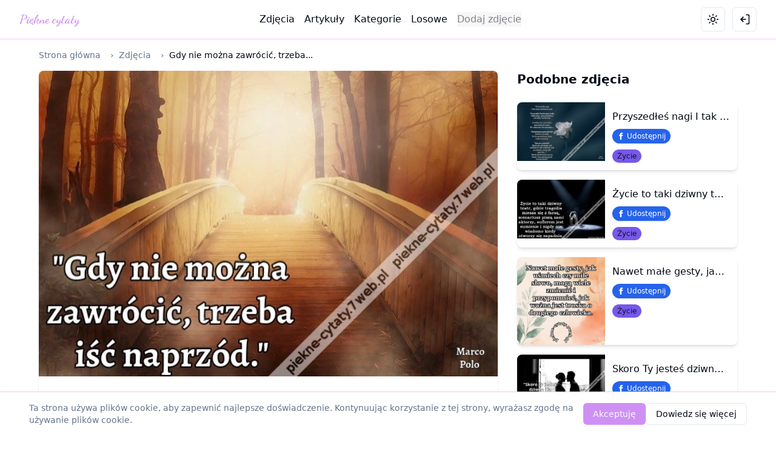

--- FILE ---
content_type: text/html; charset=UTF-8
request_url: https://piekne-cytaty.7web.pl/obrazek/4166
body_size: 7675
content:
<!DOCTYPE html>
<html lang="pl" class="h-full">

<head>
    <script async src="https://www.googletagmanager.com/gtag/js?id=G-B043TV32EM"></script>
    <script>
        window.dataLayer = window.dataLayer || [];
        function gtag(){dataLayer.push(arguments);}
        gtag('js', new Date());
        gtag('config', 'G-B043TV32EM');
    </script>
    <meta charset="UTF-8">
    <title>Piękne Cytaty  - Gdy nie można zawrócić, trzeba iść naprzód.</title>
    <meta name="viewport" content="width=device-width, initial-scale=1.0">

    <meta name="description" content="Odkrywaj i komentuj piękne zdjęcia i artykuły.">
    <meta name="viewport" content="width=device-width, initial-scale=1.0">
    <link rel="stylesheet" href="https://piekne-cytaty.7web.pl/themes/beautifulQuotesV2/assets/dist/main.css">

    <link rel="apple-touch-icon" sizes="57x57" href="https://piekne-cytaty.7web.pl/themes/beautifulQuotesV2/assets/images/favicon/apple-icon-57x57.png">
    <link rel="apple-touch-icon" sizes="60x60" href="https://piekne-cytaty.7web.pl/themes/beautifulQuotesV2/assets/images/favicon/apple-icon-60x60.png">
    <link rel="apple-touch-icon" sizes="72x72" href="https://piekne-cytaty.7web.pl/themes/beautifulQuotesV2/assets/images/favicon/apple-icon-72x72.png">
    <link rel="apple-touch-icon" sizes="76x76" href="https://piekne-cytaty.7web.pl/themes/beautifulQuotesV2/assets/images/favicon/apple-icon-76x76.png">
    <link rel="apple-touch-icon" sizes="114x114" href="https://piekne-cytaty.7web.pl/themes/beautifulQuotesV2/assets/images/favicon/apple-icon-114x114.png">
    <link rel="apple-touch-icon" sizes="120x120" href="https://piekne-cytaty.7web.pl/themes/beautifulQuotesV2/assets/images/favicon/apple-icon-120x120.png">
    <link rel="apple-touch-icon" sizes="144x144" href="https://piekne-cytaty.7web.pl/themes/beautifulQuotesV2/assets/images/favicon/apple-icon-144x144.png">
    <link rel="apple-touch-icon" sizes="152x152" href="https://piekne-cytaty.7web.pl/themes/beautifulQuotesV2/assets/images/favicon/apple-icon-152x152.png">
    <link rel="apple-touch-icon" sizes="180x180" href="https://piekne-cytaty.7web.pl/themes/beautifulQuotesV2/assets/images/favicon/apple-icon-180x180.png">
    <link rel="icon" type="image/png" sizes="192x192"  href="https://piekne-cytaty.7web.pl/themes/beautifulQuotesV2/assets/images/favicon/android-icon-192x192.png">
    <link rel="icon" type="image/png" sizes="32x32" href="https://piekne-cytaty.7web.pl/themes/beautifulQuotesV2/assets/images/favicon/favicon-32x32.png">
    <link rel="icon" type="image/png" sizes="96x96" href="https://piekne-cytaty.7web.pl/themes/beautifulQuotesV2/assets/images/favicon/favicon-96x96.png">
    <link rel="icon" type="image/png" sizes="16x16" href="https://piekne-cytaty.7web.pl/themes/beautifulQuotesV2/assets/images/favicon/favicon-16x16.png">
    <link rel="manifest" href="https://piekne-cytaty.7web.pl/themes/beautifulQuotesV2/assets/images/favicon/manifest.json">
    <meta name="msapplication-TileColor" content="#ffffff">
    <meta name="msapplication-TileImage" content="https://piekne-cytaty.7web.pl/themes/beautifulQuotesV2/assets/images/favicon/ms-icon-144x144.png">
    <meta name="theme-color" content="#ffffff">

    <link rel="preconnect" href="https://fonts.googleapis.com">
    <link rel="preconnect" href="https://fonts.gstatic.com" crossorigin>
    <link href="https://fonts.googleapis.com/css2?family=Pacifico&family=Dancing+Script:wght@400;700&display=swap"
        rel="stylesheet">
    <script>
        document.addEventListener('contextmenu', event => event.preventDefault());
        (adsbygoogle = window.adsbygoogle || []).push({
            google_ad_client: "ca-pub-8733342217829293",
            enable_page_level_ads: true
        });
    </script>
    <script async src="//pagead2.googlesyndication.com/pagead/js/adsbygoogle.js"></script>
</head>

<body class="h-full bg-background text-foreground">

    <div class="page-wrapper">
        <header>
    <nav class="bg-background border-b border-border sticky top-0 z-50">
        <div class="container-page">
            <div class="relative flex h-16 items-center justify-between">
                <div class="flex items-center">
                    <a href="/" class="flex items-center text-xl font-bold">
                        <div class="font-cursive text-xl text-primary font-bold">
                            Piękne cytaty
                        </div>
                    </a>
                </div>

                <!-- Desktop menu -->
                <div class="hidden md:flex items-center space-x-4">
                    <a href="https://piekne-cytaty.7web.pl/cytaty"
                        class="text-foreground hover:text-primary transition-colors">
                        Zdjęcia
                    </a>
                    <a href="https://piekne-cytaty.7web.pl/artykuly"
                        class="text-foreground hover:text-primary transition-colors">
                        Artykuły
                    </a>
                    <a href="https://piekne-cytaty.7web.pl/kategorie" class="text-foreground hover:text-primary transition-colors">
                        Kategorie
                    </a>
                    <a href="https://piekne-cytaty.7web.pl/obrazek"
                        class="text-foreground hover:text-primary transition-colors">
                        Losowe
                    </a>
                    <button type="button"
                            class="text-foreground hover:text-primary transition-colors opacity-50 cursor-not-allowed"
                            data-modal-target="#image-upload-modal"
                            data-requires-login="true">
                        Dodaj zdjęcie
                    </button>
                </div>

                <div class="flex items-center space-x-3">

                    <button id="theme-toggle"
                        class="inline-flex items-center justify-center rounded-md text-sm font-medium ring-offset-background transition-colors focus-visible:outline-none focus-visible:ring-2 focus-visible:ring-ring focus-visible:ring-offset-2 disabled:pointer-events-none disabled:opacity-50 border border-input bg-background hover:bg-accent hover:text-accent-foreground h-10 w-10 relative"
                        aria-label="Toggle theme">
                        <span
                            class="sun-icon h-[1.2rem] w-[1.2rem] rotate-0 scale-100 transition-all dark:-rotate-90 dark:scale-0">
                            <svg xmlns="http://www.w3.org/2000/svg" fill="none" stroke="currentColor" stroke-width="2"
                                stroke-linecap="round" stroke-linejoin="round" viewBox="0 0 24 24">
                                <circle cx="12" cy="12" r="4" />
                                <path
                                    d="M12 2v2M12 20v2M4.93 4.93l1.41 1.41M17.66 17.66l1.41 1.41M2 12h2M20 12h2M6.34 17.66l-1.41 1.41M19.07 4.93l-1.41 1.41" />
                            </svg>
                        </span>
                        <span
                            class="moon-icon absolute h-[1.2rem] w-[1.2rem] rotate-90 scale-0 transition-all dark:rotate-0 dark:scale-100">
                            <svg xmlns="http://www.w3.org/2000/svg" fill="none" stroke="currentColor" stroke-width="2"
                                stroke-linecap="round" stroke-linejoin="round" viewBox="0 0 24 24">
                                <path d="M12 3a6 6 0 0 0 9 9 9 9 0 1 1-9-9Z" />
                            </svg>
                        </span>
                    </button>

                                        <a href="/auth/google">
                        <button
                            class="inline-flex items-center justify-center rounded-md text-sm font-medium ring-offset-background transition-colors focus-visible:outline-none focus-visible:ring-2 focus-visible:ring-ring focus-visible:ring-offset-2 disabled:pointer-events-none disabled:opacity-50 border border-input bg-background hover:bg-accent hover:text-accent-foreground h-10 w-10">
                            <svg xmlns="http://www.w3.org/2000/svg" class="h-5 w-5" fill="none" viewBox="0 0 24 24"
                                stroke="currentColor" stroke-width="2">
                                <path d="M15 3h4a2 2 0 0 1 2 2v14a2 2 0 0 1-2 2h-4" />
                                <polyline points="10 17 5 12 10 7" />
                                <line x1="5" x2="15" y1="12" y2="12" />
                            </svg>
                        </button>
                    </a>
                    

                    <button id="mobile-menu-button"
                        class="md:hidden inline-flex items-center justify-center rounded-md text-sm font-medium ring-offset-background transition-colors focus-visible:outline-none focus-visible:ring-2 focus-visible:ring-ring focus-visible:ring-offset-2 disabled:pointer-events-none disabled:opacity-50 border border-input bg-background hover:bg-accent hover:text-accent-foreground h-10 w-10">
                        <svg xmlns="http://www.w3.org/2000/svg" width="24" height="24" viewBox="0 0 24 24" fill="none"
                            stroke="currentColor" stroke-width="2" stroke-linecap="round" stroke-linejoin="round"
                            class="h-5 w-5">
                            <line x1="4" x2="20" y1="12" y2="12" />
                            <line x1="4" x2="20" y1="6" y2="6" />
                            <line x1="4" x2="20" y1="18" y2="18" />
                        </svg>
                    </button>
                </div>
            </div>

            <!-- Mobile menu -->
            <div id="mobile-menu" class="md:hidden py-2 space-y-1 animate-fade-in hidden">
                <a href="https://piekne-cytaty.7web.pl/cytaty"
                    class="block px-3 py-2 rounded-md hover:bg-accent transition-colors">
                    Zdjęcia
                </a>
                <a href="https://piekne-cytaty.7web.pl/artykuly"
                    class="block px-3 py-2 rounded-md hover:bg-accent transition-colors">
                    Artykuły
                </a>
                <a href="https://piekne-cytaty.7web.pl/kategorie" class="block px-3 py-2 rounded-md hover:bg-accent transition-colors">
                    Kategorie
                </a>
                <a href="https://piekne-cytaty.7web.pl/obrazek"
                    class="block px-3 py-2 rounded-md hover:bg-accent transition-colors">
                    Losowe
                </a>
            </div>
        </div>
    </nav>
</header>

<script>
    document.addEventListener('DOMContentLoaded', function () {
        const mobileMenuButton = document.getElementById('mobile-menu-button');
        const mobileMenu = document.getElementById('mobile-menu');

        mobileMenuButton.addEventListener('click', function () {
            mobileMenu.classList.toggle('hidden');
        });
    });
</script>        <main class="content-area">
            <div class="container-page">
                <div class="container-page">
    <!-- Breadcrumb -->
    <nav class="breadcrumb py-4">
        <ol class="flex items-center space-x-2 text-sm text-muted-foreground">
            <li><a href="/" class="hover:text-foreground">Strona główna</a></li>
            <li class="flex items-center"><span class="mx-2">›</span><a href="/images"
                    class="hover:text-foreground">Zdjęcia</a></li>
            <li class="flex items-center"><span class="mx-2">›</span><span class="text-foreground font-medium">Gdy nie można zawrócić, trzeba...</span></li>
        </ol>
    </nav>

    <div class="grid grid-cols-1 lg:grid-cols-3 gap-8">
        <!-- Główne zdjęcie i opis -->
        <div class="lg:col-span-2">
            <div class="bg-card text-card-foreground rounded-lg shadow overflow-hidden">
                <div class="relative">
                    <img src="https://piekne-cytaty.7web.pl/storage/app/uploads/public/663/11e/220/thumb_3554_640_640_0_0_auto.webp" alt="Gdy nie można zawrócić, trzeba iść naprzód."
                        class="w-full h-auto object-cover">
                </div>

                <div class="p-6">
                    <div class="flex justify-between items-center mb-4">
                        <h1 class="text-2xl font-bold">Gdy nie można zawrócić, trzeba iść naprzód.</h1>
                    </div>

                    <div class="flex items-center mb-4">
                        <img src="https://piekne-cytaty.7web.pl/themes/beautifulQuotesV2/assets/images/default-avatar.jpg" alt="Kasia Nowak"
                            class="h-10 w-10 rounded-full mr-3">
                        <div>
                            <p class="font-medium">Kasia Nowak</p>
                            <p class="text-sm text-muted-foreground">24.04.2022 20:37</p>
                        </div>
                    </div>

                    <p class="mb-6 text-muted-foreground"></p>

                    <div class="flex flex-wrap gap-2 mb-4">
                        <a href="https://piekne-cytaty.7web.pl/cytaty/13"
                            class="text-sm bg-secondary text-secondary-foreground px-3 py-1 rounded-full hover:bg-primary hover:text-primary-foreground transition-colors">
                            Życie
                        </a>
                    </div>
                </div>
            </div>

            <!-- Komentarze 
            <div class="mt-12">
                <h2 class="text-xl font-semibold mb-6">Komentarze</h2>
                <div class="fb-comments" data-href="https://piekne-cytaty.7web.pl/obrazek/4166"
                    data-width="100% !important;" data-numposts="10" data-order-by="reverse_time"></div>
            </div>
            -->
        </div>

        <!-- Powiązane zdjęcia -->
        <div class="lg:col-span-1">
            <h2 class="text-xl font-semibold mb-6">Podobne zdjęcia</h2>
            <div class="space-y-4">
                                <div class="block">
    <div class="image-card max-w-[640px] mx-auto flex flex-row items-start gap-4">
        <a href="https://piekne-cytaty.7web.pl/obrazek/4129" class="w-2/5">
            <div class="w-full overflow-hidden">
                <img loading="lazy" src="https://piekne-cytaty.7web.pl/storage/app/uploads/public/663/11e/19a/thumb_3520_640_640_0_0_auto.webp"
                    alt="Przyszedłeś nagi I tak samo odejdziesz nagi.  Przyszedłeś bezbronny i słaby Odchodząc, znowu będziesz tak słaby i bezbronny.  Przybyłeś bez pieniędzy i materialnych rzeczy Też odejdziesz bez pieniędzy...  Twój pierwszy prysznic był, jak ktoś cię umył W tw"
                    class="h-40 w-full object-cover" />
            </div>
        </a>

        <div class="p-3 w-full sm:w-3/5">
            <div>
                <a href="https://piekne-cytaty.7web.pl/obrazek/4129">
                    <h3 class="font-medium text-base mb-2 truncate hover:underline">Przyszedłeś nagi I tak samo odejdziesz nagi.  Przyszedłeś bezbronny i słaby Odchodząc, znowu będziesz tak słaby i bezbronny.  Przybyłeś bez pieniędzy i materialnych rzeczy Też odejdziesz bez pieniędzy...  Twój pierwszy prysznic był, jak ktoś cię umył W tw</h3>
                </a>
                <a href="https://www.facebook.com/sharer/sharer.php?u=https%3A%2F%2Fpiekne-cytaty.7web.pl%2Fobrazek%2F4129"
   target="_blank"
   class="inline-flex items-center bg-blue-600 text-white dark:bg-blue-500 dark:text-white hover:bg-blue-700 dark:hover:bg-blue-400 transition-colors px-2 py-1 rounded-full shadow text-xs mb-2">
    <svg class="w-3 h-3 mr-1" fill="currentColor" viewBox="0 0 24 24">
        <path d="M18.77 7.46H14.5v-1.9c0-.9.6-1.1 1-1.1h3V.5h-4.33C10.24.5 9.5 3.44 9.5 5.32v2.15h-3v4h3v12h5v-12h3.85l.42-4z"/>
    </svg>
    Udostępnij
</a>                                <div class="mt-2">
                    <a href="https://piekne-cytaty.7web.pl/cytaty/13"
                       class="text-xs bg-secondary text-secondary-foreground px-2 py-1 rounded-full hover:bg-primary hover:text-primary-foreground transition-colors">
                        Życie
                    </a>
                </div>
                            </div>
                    </div>
    </div>
</div>                                <div class="block">
    <div class="image-card max-w-[640px] mx-auto flex flex-row items-start gap-4">
        <a href="https://piekne-cytaty.7web.pl/obrazek/3515" class="w-2/5">
            <div class="w-full overflow-hidden">
                <img loading="lazy" src="https://piekne-cytaty.7web.pl/storage/app/uploads/public/663/11d/8e4/thumb_2953_640_640_0_0_auto.webp"
                    alt="Życie to taki dziwny teatr, gdzie tragedia miesza się z farsą, scenariusz piszą sami aktorzy, suflerem jest sumienie i nigdy nie wiadomo kiedy otworzy się zapadnia"
                    class="h-40 w-full object-cover" />
            </div>
        </a>

        <div class="p-3 w-full sm:w-3/5">
            <div>
                <a href="https://piekne-cytaty.7web.pl/obrazek/3515">
                    <h3 class="font-medium text-base mb-2 truncate hover:underline">Życie to taki dziwny teatr, gdzie tragedia miesza się z farsą, scenariusz piszą sami aktorzy, suflerem jest sumienie i nigdy nie wiadomo kiedy otworzy się zapadnia</h3>
                </a>
                <a href="https://www.facebook.com/sharer/sharer.php?u=https%3A%2F%2Fpiekne-cytaty.7web.pl%2Fobrazek%2F3515"
   target="_blank"
   class="inline-flex items-center bg-blue-600 text-white dark:bg-blue-500 dark:text-white hover:bg-blue-700 dark:hover:bg-blue-400 transition-colors px-2 py-1 rounded-full shadow text-xs mb-2">
    <svg class="w-3 h-3 mr-1" fill="currentColor" viewBox="0 0 24 24">
        <path d="M18.77 7.46H14.5v-1.9c0-.9.6-1.1 1-1.1h3V.5h-4.33C10.24.5 9.5 3.44 9.5 5.32v2.15h-3v4h3v12h5v-12h3.85l.42-4z"/>
    </svg>
    Udostępnij
</a>                                <div class="mt-2">
                    <a href="https://piekne-cytaty.7web.pl/cytaty/13"
                       class="text-xs bg-secondary text-secondary-foreground px-2 py-1 rounded-full hover:bg-primary hover:text-primary-foreground transition-colors">
                        Życie
                    </a>
                </div>
                            </div>
                    </div>
    </div>
</div>                                <div class="block">
    <div class="image-card max-w-[640px] mx-auto flex flex-row items-start gap-4">
        <a href="https://piekne-cytaty.7web.pl/obrazek/4733" class="w-2/5">
            <div class="w-full overflow-hidden">
                <img loading="lazy" src="https://piekne-cytaty.7web.pl/storage/app/uploads/public/686/2fd/f37/thumb_4166_640_640_0_0_auto.webp"
                    alt="Nawet małe gesty, jak uśmiech czy miłe słowo, mogą wiele zmienić i przypomnieć, jak ważna jest troska o drugiego człowieka"
                    class="h-40 w-full object-cover" />
            </div>
        </a>

        <div class="p-3 w-full sm:w-3/5">
            <div>
                <a href="https://piekne-cytaty.7web.pl/obrazek/4733">
                    <h3 class="font-medium text-base mb-2 truncate hover:underline">Nawet małe gesty, jak uśmiech czy miłe słowo, mogą wiele zmienić i przypomnieć, jak ważna jest troska o drugiego człowieka</h3>
                </a>
                <a href="https://www.facebook.com/sharer/sharer.php?u=https%3A%2F%2Fpiekne-cytaty.7web.pl%2Fobrazek%2F4733"
   target="_blank"
   class="inline-flex items-center bg-blue-600 text-white dark:bg-blue-500 dark:text-white hover:bg-blue-700 dark:hover:bg-blue-400 transition-colors px-2 py-1 rounded-full shadow text-xs mb-2">
    <svg class="w-3 h-3 mr-1" fill="currentColor" viewBox="0 0 24 24">
        <path d="M18.77 7.46H14.5v-1.9c0-.9.6-1.1 1-1.1h3V.5h-4.33C10.24.5 9.5 3.44 9.5 5.32v2.15h-3v4h3v12h5v-12h3.85l.42-4z"/>
    </svg>
    Udostępnij
</a>                                <div class="mt-2">
                    <a href="https://piekne-cytaty.7web.pl/cytaty/13"
                       class="text-xs bg-secondary text-secondary-foreground px-2 py-1 rounded-full hover:bg-primary hover:text-primary-foreground transition-colors">
                        Życie
                    </a>
                </div>
                            </div>
                    </div>
    </div>
</div>                                <div class="block">
    <div class="image-card max-w-[640px] mx-auto flex flex-row items-start gap-4">
        <a href="https://piekne-cytaty.7web.pl/obrazek/3961" class="w-2/5">
            <div class="w-full overflow-hidden">
                <img loading="lazy" src="https://piekne-cytaty.7web.pl/storage/app/uploads/public/663/11d/f35/thumb_3352_640_640_0_0_auto.webp"
                    alt="Skoro Ty jesteś dziwna i ja jestem dziwny, to się wspaniale składa, razem zadziwmy świat!"
                    class="h-40 w-full object-cover" />
            </div>
        </a>

        <div class="p-3 w-full sm:w-3/5">
            <div>
                <a href="https://piekne-cytaty.7web.pl/obrazek/3961">
                    <h3 class="font-medium text-base mb-2 truncate hover:underline">Skoro Ty jesteś dziwna i ja jestem dziwny, to się wspaniale składa, razem zadziwmy świat!</h3>
                </a>
                <a href="https://www.facebook.com/sharer/sharer.php?u=https%3A%2F%2Fpiekne-cytaty.7web.pl%2Fobrazek%2F3961"
   target="_blank"
   class="inline-flex items-center bg-blue-600 text-white dark:bg-blue-500 dark:text-white hover:bg-blue-700 dark:hover:bg-blue-400 transition-colors px-2 py-1 rounded-full shadow text-xs mb-2">
    <svg class="w-3 h-3 mr-1" fill="currentColor" viewBox="0 0 24 24">
        <path d="M18.77 7.46H14.5v-1.9c0-.9.6-1.1 1-1.1h3V.5h-4.33C10.24.5 9.5 3.44 9.5 5.32v2.15h-3v4h3v12h5v-12h3.85l.42-4z"/>
    </svg>
    Udostępnij
</a>                                <div class="mt-2">
                    <a href="https://piekne-cytaty.7web.pl/cytaty/13"
                       class="text-xs bg-secondary text-secondary-foreground px-2 py-1 rounded-full hover:bg-primary hover:text-primary-foreground transition-colors">
                        Życie
                    </a>
                </div>
                            </div>
                    </div>
    </div>
</div>                            </div>
        </div>
    </div>
</div>            </div>
        </main>
        <footer class="bg-background border-t border-border mt-auto py-8">
    <div class="container-page">
        <div class="grid grid-cols-1 md:grid-cols-3 gap-8">
            <div>
                <h3 class="text-lg font-semibold mb-4">Piękne Cytaty</h3>
                <div class="flex flex-col gap-2">
                    <a href="https://www.facebook.com/znanepowiedzenia/" target="_blank" rel="noopener" class="hover:text-blue-600 transition-colors flex items-center gap-2">
                        <svg xmlns="http://www.w3.org/2000/svg" width="20" height="20" fill="currentColor" viewBox="0 0 24 24"><path d="M22.675 0h-21.35C.595 0 0 .592 0 1.326v21.348C0 23.406.595 24 1.325 24H12.82v-9.294H9.692v-3.622h3.127V8.413c0-3.1 1.893-4.788 4.659-4.788 1.325 0 2.463.099 2.797.143v3.24l-1.918.001c-1.504 0-1.797.715-1.797 1.763v2.313h3.587l-.467 3.622h-3.12V24h6.116C23.406 24 24 23.406 24 22.674V1.326C24 .592 23.406 0 22.675 0z"/></svg>
                        Śledź nas na Facebooku
                    </a>
                </div>
            </div>
            <div>
                <h3 class="text-lg font-semibold mb-4">Linki</h3>
                <ul class="space-y-2 text-muted-foreground">
                    <li>
                        <a href="https://piekne-cytaty.7web.pl/cytaty" class="hover:text-foreground transition-colors">
                            Zdjęcia
                        </a>
                    </li>
                    <li>
                        <a href="https://piekne-cytaty.7web.pl/artykuly" class="hover:text-foreground transition-colors">
                            Artykuły
                        </a>
                    </li>
                    <li>
                        <a href="https://piekne-cytaty.7web.pl/kategorie" class="hover:text-foreground transition-colors">
                            Kategorie
                        </a>
                    </li>
                    <li>
                        <a href="https://piekne-cytaty.7web.pl/obrazek" class="hover:text-foreground transition-colors">
                            Losowe
                        </a>
                    </li>
                </ul>
            </div>
            <div>
                <h3 class="text-lg font-semibold mb-4">Informacje</h3>
                <ul class="space-y-2 text-muted-foreground">
                    <li>
                        <a href="https://piekne-cytaty.7web.pl/regulamin" class="hover:text-foreground transition-colors">
                            Regulamin
                        </a>
                    </li>
                    <li>
                        <a href="https://piekne-cytaty.7web.pl/polityka-prywatnosci" class="hover:text-foreground transition-colors">
                            Polityka Prywatności
                        </a>
                    </li>
                    <li>
                        <a href="https://piekne-cytaty.7web.pl/oczekujace" class="hover:text-foreground transition-colors">
                            Oczekujące materiały
                        </a>
                    </li>
                </ul>
            </div>
        </div>
        <div class="mt-8 pt-4 border-t border-border text-center text-sm text-muted-foreground">
            <p>© <span id="current-year">2025</span> Piękne Cytaty. Wszelkie prawa zastrzeżone.</p>
        </div>
    </div>
</footer>    </div>

    <!-- Modal -->
<div id="image-upload-modal" class="fixed inset-0 z-50 hidden overflow-y-auto" aria-labelledby="modal-title" role="dialog" aria-modal="true">
    <!-- Tło modalu -->
    <div class="fixed inset-0 bg-black/50 transition-opacity" aria-hidden="true"></div>

    <!-- Kontener modalu -->
    <div class="flex min-h-full items-center justify-center p-4">
        <div class="relative w-full max-w-2xl rounded-lg bg-card shadow-xl">
            <!-- Zawartość modalu -->
            <div class="p-6">
                <h3 class="text-2xl font-bold mb-6" id="modal-title">Dodaj nowe zdjęcie</h3>
                
                <form id="imageUploadForm" 
                      data-request="onAddImage" 
                      data-request-validate 
                      data-request-ajax="true"
                      data-request-success="handleSuccess"
                      data-request-error="handleError"
                      class="space-y-6" 
                      enctype="multipart/form-data">
                    <!-- Pole tytułu -->
                    <div>
                        <label for="title" class="block text-sm font-medium mb-2">Tytuł</label>
                        <input type="text" 
                               id="title" 
                               name="title" 
                               class="w-full px-3 py-2 border border-input rounded-md bg-background focus:outline-none focus:ring-2 focus:ring-ring"
                               required>
                    </div>

                    <!-- Pole kategorii -->
                    <div>
                        <label for="category" class="block text-sm font-medium mb-2">Kategoria</label>
                        <select id="category" 
                                name="category" 
                                class="w-full px-3 py-2 border border-input rounded-md bg-background focus:outline-none focus:ring-2 focus:ring-ring"
                                required>
                            <option value="">Wybierz kategorię</option>
                                                        <option value="3">Cierpienie</option>
                                                        <option value="4">Cisza</option>
                                                        <option value="29">Cytaty 7web</option>
                                                        <option value="5">Czas</option>
                                                        <option value="6">Człowiek</option>
                                                        <option value="1">Domyślna</option>
                                                        <option value="7">Głupota</option>
                                                        <option value="8">Kobieta</option>
                                                        <option value="21">Kłamstwo</option>
                                                        <option value="9">Marzenia</option>
                                                        <option value="11">Miłość</option>
                                                        <option value="10">Mężczyzna</option>
                                                        <option value="20">Młodość</option>
                                                        <option value="25">Nadzieja</option>
                                                        <option value="24">Przeszłość</option>
                                                        <option value="15">Przyjaźń</option>
                                                        <option value="27">Przyszłość</option>
                                                        <option value="12">Rozstanie</option>
                                                        <option value="19">Samotność</option>
                                                        <option value="17">Serce</option>
                                                        <option value="16">Smutek</option>
                                                        <option value="18">Szczęście</option>
                                                        <option value="28">Tęknota</option>
                                                        <option value="23">Zaufanie</option>
                                                        <option value="26">Zwierzęta</option>
                                                        <option value="22">Zwątpienie</option>
                                                        <option value="14">Złość</option>
                                                        <option value="13">Życie</option>
                                                        <option value="2">Życzenia</option>
                                                    </select>
                    </div>

                    <!-- Pole opisu -->
                    <div>
                        <label for="description" class="block text-sm font-medium mb-2">Opis</label>
                        <textarea id="description" 
                                  name="description" 
                                  rows="3" 
                                  class="w-full px-3 py-2 border border-input rounded-md bg-background focus:outline-none focus:ring-2 focus:ring-ring"></textarea>
                    </div>

                    <!-- Pole wyboru zdjęcia -->
                    <div>
                        <label for="file" class="block text-sm font-medium mb-2">Zdjęcie</label>
                        <div id="imageContainer" class="relative border-2 border-dashed border-input rounded-md hover:border-primary transition-colors min-h-[200px]">
                            <!-- Podgląd zdjęcia -->
                            <div id="imagePreview" class="absolute inset-0 hidden">
                                <img id="preview" src="" alt="Podgląd" class="w-full h-full object-contain rounded-md">
                            </div>
                            <!-- Strefa wyboru zdjęcia -->
                            <div id="dropZone" class="absolute inset-0 flex items-center justify-center cursor-pointer">
                                <div class="space-y-1 p-6 max-w-[80%] max-h-[80%] bg-black/40 rounded-lg backdrop-blur-sm shadow-lg">
                                    <svg class="mx-auto h-12 w-12 text-white drop-shadow-lg" stroke="currentColor" fill="none" viewBox="0 0 48 48">
                                        <path d="M28 8H12a4 4 0 00-4 4v20m32-12v8m0 0v8a4 4 0 01-4 4H12a4 4 0 01-4-4v-4m32-4l-3.172-3.172a4 4 0 00-5.656 0L28 28M8 32l9.172-9.172a4 4 0 015.656 0L28 28m0 0l4 4m4-24h8m-4-4v8m-12 4h.02" stroke-width="2" stroke-linecap="round" stroke-linejoin="round" />
                                    </svg>
                                    <div class="flex text-sm text-white drop-shadow-lg">
                                        <span id="fileLabel" class="font-medium text-primary drop-shadow-lg">Wybierz plik</span>
                                        <p id="dragText" class="pl-1">lub przeciągnij i upuść</p>
                                    </div>
                                    <p id="fileTypes" class="text-xs text-white/90 drop-shadow-lg">
                                        PNG, JPG, GIF do 10MB
                                    </p>
                                </div>
                                <input id="file" 
                                       name="file" 
                                       type="file" 
                                       accept="image/*" 
                                       class="sr-only"
                                       required>
                            </div>
                        </div>
                    </div>

                    <!-- Przyciski -->
                    <div class="flex justify-end space-x-4">
                        <button type="button" 
                                class="btn btn-ghost close-modal-btn" 
                                data-action="close-modal">
                            Anuluj
                        </button>
                        <button type="submit" 
                                class="btn btn-primary">
                            Dodaj zdjęcie
                        </button>
                    </div>
                </form>
            </div>
        </div>
    </div>
</div>    <!-- Cookie Consent Banner -->
<div id="cookie-consent" class="fixed bottom-0 left-0 right-0 bg-background border-t border-border p-4 shadow-lg transform translate-y-full transition-transform duration-300 ease-in-out z-50">
    <div class="container-page">
        <div class="flex flex-col md:flex-row items-center justify-between gap-4">
            <div class="text-sm text-muted-foreground">
                Ta strona używa plików cookie, aby zapewnić najlepsze doświadczenie. Kontynuując korzystanie z tej strony, wyrażasz zgodę na używanie plików cookie.
            </div>
            <div class="flex items-center gap-4">
                <button id="cookie-accept" class="btn btn-primary">
                    Akceptuję
                </button>
                <a href="https://piekne-cytaty.7web.pl/polityka-prywatnosci" class="btn btn-outline">
                    Dowiedz się więcej
                </a>
            </div>
        </div>
    </div>
</div>    <script type="module" src="https://piekne-cytaty.7web.pl/themes/beautifulQuotesV2/assets/dist/main.js"></script>
</body>

</html>

--- FILE ---
content_type: text/html; charset=utf-8
request_url: https://www.google.com/recaptcha/api2/aframe
body_size: 267
content:
<!DOCTYPE HTML><html><head><meta http-equiv="content-type" content="text/html; charset=UTF-8"></head><body><script nonce="ssd6L_hxfQpA7WUXpbLGAA">/** Anti-fraud and anti-abuse applications only. See google.com/recaptcha */ try{var clients={'sodar':'https://pagead2.googlesyndication.com/pagead/sodar?'};window.addEventListener("message",function(a){try{if(a.source===window.parent){var b=JSON.parse(a.data);var c=clients[b['id']];if(c){var d=document.createElement('img');d.src=c+b['params']+'&rc='+(localStorage.getItem("rc::a")?sessionStorage.getItem("rc::b"):"");window.document.body.appendChild(d);sessionStorage.setItem("rc::e",parseInt(sessionStorage.getItem("rc::e")||0)+1);localStorage.setItem("rc::h",'1769370363723');}}}catch(b){}});window.parent.postMessage("_grecaptcha_ready", "*");}catch(b){}</script></body></html>

--- FILE ---
content_type: application/javascript
request_url: https://piekne-cytaty.7web.pl/themes/beautifulQuotesV2/assets/dist/main.js
body_size: 2413
content:
function d(){document.getElementById("image-upload-modal").classList.add("hidden"),document.body.style.overflow=""}document.addEventListener("DOMContentLoaded",()=>{const i=document.getElementById("theme-toggle");if(!i)return;document.querySelectorAll('[data-action="close-modal"]').forEach(e=>{e.addEventListener("click",d)});const v=localStorage.getItem("theme"),y=window.matchMedia("(prefers-color-scheme: dark)").matches,k=v||(y?"dark":"light");document.documentElement.classList.toggle("dark",k==="dark"),i.addEventListener("click",()=>{const n=document.documentElement.classList.contains("dark")?"light":"dark";document.documentElement.classList.toggle("dark",n==="dark"),localStorage.setItem("theme",n)});const E=document.getElementById("image-upload-modal"),L=document.querySelectorAll('[data-modal-target="#image-upload-modal"]'),r=document.getElementById("file"),m=document.getElementById("imagePreview"),a=document.getElementById("preview"),u=document.getElementById("dropZone"),g=document.getElementById("imageContainer"),w=document.getElementById("fileLabel"),x=document.getElementById("dragText"),b=document.getElementById("fileTypes");L.forEach(e=>{e.addEventListener("click",n=>{if(e.dataset.requiresLogin==="true"){n.preventDefault(),l("Aby dodać zdjęcie, musisz się zalogować.","error");return}E.classList.remove("hidden"),document.body.style.overflow="hidden"})}),u.addEventListener("click",function(e){e.target!==r&&r.click()});function c(e){const n=g.offsetWidth,t=e.naturalHeight/e.naturalWidth,o=Math.max(n*t,200);g.style.height=`${o}px`}function f(){w.textContent="Wybierz inne zdjęcie",x.textContent="lub przeciągnij i upuść nowe",b.textContent="PNG, JPG, GIF do 10MB",u.querySelector("div").classList.add("bg-black/50")}r.addEventListener("change",function(e){const n=e.target.files[0];if(n){const t=new FileReader;t.onload=function(o){a.src=o.target.result,a.onload=function(){c(this)},m.classList.remove("hidden"),f()},t.readAsDataURL(n)}});const s=r.parentElement.parentElement.parentElement;["dragenter","dragover","dragleave","drop"].forEach(e=>{s.addEventListener(e,B,!1)});function B(e){e.preventDefault(),e.stopPropagation()}["dragenter","dragover"].forEach(e=>{s.addEventListener(e,I,!1)}),["dragleave","drop"].forEach(e=>{s.addEventListener(e,T,!1)});function I(e){s.classList.add("border-primary")}function T(e){s.classList.remove("border-primary")}s.addEventListener("drop",C,!1);function C(e){const t=e.dataTransfer.files;if(r.files=t,t[0]){const o=new FileReader;o.onload=function(j){a.src=j.target.result,a.onload=function(){c(this)},m.classList.remove("hidden"),f()},o.readAsDataURL(t[0])}}window.addEventListener("resize",function(){a.src&&c(a)}),document.getElementById("image-upload-modal").addEventListener("click",function(e){e.target===this&&d()}),document.addEventListener("keydown",function(e){e.key==="Escape"&&d()});function l(e,n="success"){const t=document.createElement("div");t.className=`
            fixed top-4 right-4 z-50
            flex items-center p-4 mb-4
            text-sm rounded-lg
            ${n==="success"?"text-green-800 bg-green-50 dark:bg-gray-800 dark:text-green-400":"text-red-800 bg-red-50 dark:bg-gray-800 dark:text-red-400"}
            shadow-lg
            transition-all duration-300 ease-in-out
            transform translate-x-full
        `,t.innerHTML=`
            <div class="inline-flex items-center justify-center flex-shrink-0 w-8 h-8 rounded-lg
                ${n==="success"?"text-green-500 bg-green-100 dark:bg-gray-700 dark:text-green-200":"text-red-500 bg-red-100 dark:bg-gray-700 dark:text-red-200"}">
                <svg class="w-5 h-5" aria-hidden="true" xmlns="http://www.w3.org/2000/svg" fill="currentColor" viewBox="0 0 20 20">
                    ${n==="success"?'<path d="M10 .5a9.5 9.5 0 1 0 9.5 9.5A9.51 9.51 0 0 0 10 .5Zm3.707 8.207-4 4a1 1 0 0 1-1.414 0l-2-2a1 1 0 0 1 1.414-1.414L9 10.586l3.293-3.293a1 1 0 0 1 1.414 1.414Z"/>':'<path d="M10 .5a9.5 9.5 0 1 0 9.5 9.5A9.51 9.51 0 0 0 10 .5Zm3.707 11.793a1 1 0 1 1-1.414 1.414L10 11.414l-2.293 2.293a1 1 0 0 1-1.414-1.414L8.586 10 6.293 7.707a1 1 0 0 1 1.414-1.414L10 8.586l2.293-2.293a1 1 0 0 1 1.414 1.414L11.414 10l2.293 2.293Z"/>'}
                </svg>
                <span class="sr-only">${n==="success"?"Sukces":"Błąd"}</span>
            </div>
            <div class="ms-3 text-sm font-normal">${e}</div>
            <button type="button" class="ms-auto -mx-1.5 -my-1.5 rounded-lg focus:ring-2 focus:ring-gray-300 p-1.5 inline-flex items-center justify-center h-8 w-8 text-gray-500 hover:text-gray-900 focus:outline-none dark:text-gray-400 dark:hover:text-white">
                <span class="sr-only">Zamknij</span>
                <svg class="w-3 h-3" aria-hidden="true" xmlns="http://www.w3.org/2000/svg" fill="none" viewBox="0 0 14 14">
                    <path stroke="currentColor" stroke-linecap="round" stroke-linejoin="round" stroke-width="2" d="m1 1 6 6m0 0 6 6M7 7l6-6M7 7l-6 6"/>
                </svg>
            </button>
        `,document.body.appendChild(t),setTimeout(()=>{t.classList.remove("translate-x-full")},100),t.querySelector("button").addEventListener("click",()=>{t.classList.add("translate-x-full"),setTimeout(()=>t.remove(),300)}),setTimeout(()=>{document.body.contains(t)&&(t.classList.add("translate-x-full"),setTimeout(()=>t.remove(),300))},3e3)}const h=document.getElementById("imageUploadForm");h&&h.addEventListener("submit",async function(e){e.preventDefault();const n=new FormData(this);try{if((await(await fetch("/add_image",{method:"POST",body:n})).json()).result)l("Zdjęcie zostało dodane pomyślnie!","success"),d();else throw new Error("Wystąpił błąd podczas dodawania zdjęcia.")}catch(t){l(t.message,"error")}});const p=document.getElementById("cookie-consent"),D=document.getElementById("cookie-accept");localStorage.getItem("cookieConsent")||setTimeout(()=>{p.classList.remove("translate-y-full")},1e3),D.addEventListener("click",function(){localStorage.setItem("cookieConsent","true"),p.classList.add("translate-y-full")})});
